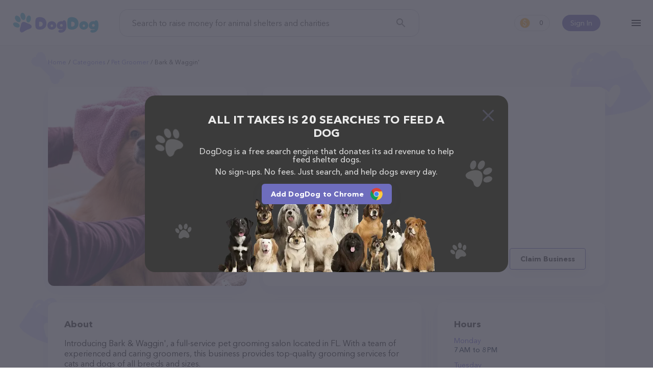

--- FILE ---
content_type: text/html; charset=utf-8
request_url: https://www.dogdog.org/pet-groomer/bark-waggin
body_size: 11299
content:
<!DOCTYPE html><html lang="en-Us"><head><meta http-equiv="X-UA-Compatible" content="IE=edge"><meta content="width=device-width, initial-scale=1.0, maximum-scale=2, shrink-to-fit=no" name="viewport"><title>Bark &amp; Waggin', FL | Pet groomer</title><meta name="description" content="Feed shelter pets for free while you search the web!"><meta name="keywords" content="search, shelter dog, feed dog, kibble, earn, dogdog"><meta name="robots" content="index, follow"><link rel="canonical" href="https://www.dogdog.org/pet-groomer/bark-waggin"><meta property="og:title" content="Bark &amp; Waggin', FL | Pet groomer"><meta property="og:url" content="https://www.dogdog.org/pet-groomer/bark-waggin"><meta property="og:type" content="website"><meta property="og:site_name" content="www.dogdog.org"><meta property="og:description" content="Feed shelter pets for free while you search the web!"><meta property="og:image" content="https://www.dogdog.org/cloudinary/image/upload/f_auto,q_auto/v1638958894/dogdog/og.png"><meta property="og:image:width" content="1200"><meta property="og:image:height" content="630"><meta name="twitter:title" content="Bark &amp; Waggin', FL | Pet groomer"><meta name="twitter:card" content="summary_large_image"><meta name="twitter:site" content="@DogDogHQ"><meta name="twitter:creator" content="@DogDogHQ"><meta name="twitter:description" content="The search engine that donates half its profits to animal shelters."><meta name="twitter:image" content="https://www.dogdog.org/cloudinary/image/upload/f_auto,q_auto/v1638958894/dogdog/og.png"><link rel="icon" href="https://www.dogdog.org/favicon.ico"><link rel="apple-touch-icon" sizes="180x180" href="https://www.dogdog.org/public/favicons/apple-touch-icon.png"><link rel="icon" type="image/png" sizes="32x32" href="https://www.dogdog.org/public/favicons/favicon-32x32.png"><link rel="icon" type="image/png" sizes="16x16" href="https://www.dogdog.org/public/favicons/favicon-16x16.png"><link rel="manifest" href="https://www.dogdog.org/public/favicons/site.webmanifest"><link rel="mask-icon" href="https://www.dogdog.org/public/favicons/safari-pinned-tab.svg" color="#5bbad5"><meta name="msapplication-TileColor" content="#5bbad5"><meta name="theme-color" content="#5bbad5"><meta name="dogdog:version" content="1.8.67+20262101-1343_dogdogV3"><link rel="preload" href="https://www.dogdog.org/public/img/logo-dogdog.svg" as="image"><link href="https://www.dogdog.org/opensearch.xml" rel="search" title="DogDog" type="application/opensearchdescription+xml"><link rel="chrome-webstore-item" href="gfhgakhgdjniihlnjbbjhiebikhlleki"><link rel="preload" href="https://www.dogdog.org/public/img/loading-paw.svg" as="image"><link rel="preload" href="https://www.dogdog.org/public/img/logo-dogdog.svg" as="image"><link rel="preload" href="https://lh5.googleusercontent.com/p/AF1QipMKBrVgqXa96to0aV7Xvd9XLg5Seoe0McxFI74F=w1920-h1080-k-no" as="image"><link rel="dns-prefetch" href="https://www.googletagmanager.com"><link rel="preconnect" href="https://www.googletagmanager.com"><link rel="dns-prefetch" href="https://www.google-analytics.com"><link rel="preconnect" href="https://www.google-analytics.com"><style>@font-face{font-family:"symbols";src:url("/public/fonts/icomoon/icomoon_v3.eot");src:url("/public/fonts/icomoon/icomoon_v3.eot?#iefix") format("embedded-opentype"),url("/public/fonts/icomoon/icomoon_v3.woff") format("woff"),url("/public/fonts/icomoon/icomoon_v3.ttf") format("truetype"),url("/public/fonts/icomoon/icomoon_v3.svg#symbols") format("svg");font-weight:normal;font-style:normal;font-stretch:normal;font-display:block}@font-face{font-family:"Avenir";src:local("Avenir Next Cyr Light"),local("AvenirNextCyr-Light"),url("/public/fonts/avenir/avenirnextcyr-light.woff2") format("woff2"),url("/public/fonts/avenir/avenirnextcyr-light.woff") format("woff"),url("/public/fonts/avenir/avenirnextcyr-light.ttf") format("truetype");font-weight:300;font-style:normal;font-display:swap}@font-face{font-family:"Avenir";src:local("Avenir Next Regular"),local("Avenir-Next-Regular"),url("/public/fonts/avenir/avenirnextcyr-regular.woff2") format("woff2"),url("/public/fonts/avenir/avenirnextcyr-regular.woff") format("woff"),url("/public/fonts/avenir/avenirnextcyr-regular.ttf") format("truetype");font-weight:400;font-style:normal;font-display:swap}@font-face{font-family:"Avenir";src:local("Avenir Next Medium"),local("Avenir-Next-Medium"),url("/public/fonts/avenir/avenirnextcyr-medium.woff2") format("woff2"),url("/public/fonts/avenir/avenirnextcyr-medium.woff") format("woff"),url("/public/fonts/avenir/avenirnextcyr-medium.ttf") format("truetype");font-weight:500;font-style:normal;font-display:swap}@font-face{font-family:"Avenir";src:local("Avenir Next Cyr Demi"),local("AvenirNextCyr-Demi"),url("/public/fonts/avenir/avenirnextcyr-demi.woff2") format("woff2"),url("/public/fonts/avenir/avenirnextcyr-demi.woff") format("woff"),url("/public/fonts/avenir/avenirnextcyr-demi.ttf") format("truetype");font-weight:600;font-style:normal;font-display:swap}@font-face{font-family:"Avenir";src:local("Avenir Next Bold"),local("Avenir-Next-Bold"),url("/public/fonts/avenir/avenirnextcyr-bold.woff2") format("woff2"),url("/public/fonts/avenir/avenirnextcyr-bold.woff") format("woff"),url("/public/fonts/avenir/avenirnextcyr-bold.ttf") format("truetype");font-weight:700;font-style:normal;font-display:swap}@font-face{font-family:"Lato";font-style:normal;font-weight:400;font-display:swap;src:local("Lato Regular"),local("Lato-Regular"),url(https://fonts.gstatic.com/s/lato/v16/S6uyw4BMUTPHjxAwXiWtFCfQ7A.woff2) format("woff2");unicode-range:U+0100-024F,U+0259,U+1E00-1EFF,U+2020,U+20A0-20AB,U+20AD-20CF,U+2113,U+2C60-2C7F,U+A720-A7FF}@font-face{font-family:"Lato";font-style:normal;font-weight:400;font-display:swap;src:local("Lato Regular"),local("Lato-Regular"),url(https://fonts.gstatic.com/s/lato/v16/S6uyw4BMUTPHjx4wXiWtFCc.woff2) format("woff2");unicode-range:U+0000-00FF,U+0131,U+0152-0153,U+02BB-02BC,U+02C6,U+02DA,U+02DC,U+2000-206F,U+2074,U+20AC,U+2122,U+2191,U+2193,U+2212,U+2215,U+FEFF,U+FFFD}@font-face{font-family:"circular";src:url("/public/fonts/circularstdbook.eot");src:url("/public/fonts/circularstdbook.eot?#iehack") format("embedded-opentype"),url("/public/fonts/circularstdbook2.woff2") format("woff2"),url("/public/fonts/circularstdbook.woff") format("woff"),url("/public/fonts/circularstdbook.ttf") format("truetype"),url("/public/fonts/circularstdbook.svg#circularstdbook") format("svg");font-weight:normal;font-display:swap}@font-face{font-family:"circular";src:url("/public/fonts/circularstdbookitalic.eot");src:url("/public/fonts/circularstdbookitalic.eot?#iehack") format("embedded-opentype"),url("/public/fonts/circularstdbookitalic2.woff2") format("woff2"),url("/public/fonts/circularstdbookitalic.woff") format("woff"),url("/public/fonts/circularstdbookitalic.ttf") format("truetype"),url("/public/fonts/circularstdbookitalic.svg#circularstdbookitalic") format("svg");font-weight:normal;font-style:italic;font-display:swap}@font-face{font-family:"circular";src:url("/public/fonts/circularstdmedium.eot");src:url("/public/fonts/circularstdmedium.eot?#iehack") format("embedded-opentype"),url("/public/fonts/circularstdmedium2.woff2") format("woff2"),url("/public/fonts/circularstdmedium.woff") format("woff"),url("/public/fonts/circularstdmedium.ttf") format("truetype"),url("/public/fonts/circularstdmedium.svg#circularstdmedium") format("svg");font-weight:500;font-display:swap}@font-face{font-family:"circular";src:url("/public/fonts/circularstdmediumitalic.eot");src:url("/public/fonts/circularstdmediumitalic.eot?#iehack") format("embedded-opentype"),url("/public/fonts/circularstdmediumitalic2.woff2") format("woff2"),url("/public/fonts/circularstdmediumitalic.woff") format("woff"),url("/public/fonts/circularstdmediumitalic.ttf") format("truetype"),url("/public/fonts/circularstdmediumitalic.svg#circularstdmediumitalic") format("svg");font-weight:500;font-style:italic;font-display:swap}@font-face{font-family:"circular";src:url("/public/fonts/circularstdbold.eot");src:url("/public/fonts/circularstdbold.eot?#iehack") format("embedded-opentype"),url("/public/fonts/circularstdbold2.woff2") format("woff2"),url("/public/fonts/circularstdbold.woff") format("woff"),url("/public/fonts/circularstdbold.ttf") format("truetype"),url("/public/fonts/circularstdbold.svg#circularstdbold") format("svg");font-weight:bold;font-display:swap}@font-face{font-family:"circular";src:url("/public/fonts/circularstdbolditalic.eot");src:url("/public/fonts/circularstdbolditalic.eot?#iehack") format("embedded-opentype"),url("/public/fonts/circularstdbolditalic2.woff2") format("woff2"),url("/public/fonts/circularstdbolditalic.woff") format("woff"),url("/public/fonts/circularstdbolditalic.ttf") format("truetype"),url("/public/fonts/circularstdbolditalic.svg#circularstdbolditalic") format("svg");font-weight:bold;font-style:italic;font-display:swap}@font-face{font-family:"Open Sans";font-style:normal;font-weight:300;src:local("Open Sans Light"),local("OpenSans-Light"),url(https://fonts.gstatic.com/s/opensans/v14/DXI1ORHCpsQm3Vp6mXoaTRampu5_7CjHW5spxoeN3Vs.woff2) format("woff2");unicode-range:U+0000-00FF,U+0131,U+0152-0153,U+02C6,U+02DA,U+02DC,U+2000-206F,U+2074,U+20AC,U+2212,U+2215;font-display:swap}@font-face{font-family:"Open Sans";font-style:normal;font-weight:400;src:local("Open Sans Regular"),local("OpenSans-Regular"),url(https://fonts.gstatic.com/s/opensans/v14/cJZKeOuBrn4kERxqtaUH3ZBw1xU1rKptJj_0jans920.woff2) format("woff2");unicode-range:U+0000-00FF,U+0131,U+0152-0153,U+02C6,U+02DA,U+02DC,U+2000-206F,U+2074,U+20AC,U+2212,U+2215;font-display:swap}@font-face{font-family:"Open Sans";font-style:normal;font-weight:600;src:local("Open Sans SemiBold"),local("OpenSans-SemiBold"),url(https://fonts.gstatic.com/s/opensans/v14/MTP_ySUJH_bn48VBG8sNShampu5_7CjHW5spxoeN3Vs.woff2) format("woff2");unicode-range:U+0000-00FF,U+0131,U+0152-0153,U+02C6,U+02DA,U+02DC,U+2000-206F,U+2074,U+20AC,U+2212,U+2215;font-display:swap}@font-face{font-family:"Montserrat";src:url("/public/fonts/montserrat-extra-bold.otf"),url("/public/fonts/montserrat-extra-bold.ttf") format("truetype");font-display:swap;font-weight:800}@font-face{font-family:"Montserrat";src:url("/public/fonts/montserrat-medium.ttf");font-display:swap;font-weight:500}</style><link rel="stylesheet" href="https://www.dogdog.org/public/css/plp/view.page.min.css?v=1.8.67+20262101-1343_dogdogV3"/><script>window.Kibble = {
    Env: 'production',
    app_name: 'dogdogV3',
    page_section: 'undefined',
    page_group: 'plp',
    page_name: 'view',
    config: {
        host: 'www.dogdog.org',
        baseLinkUrl: 'https://www.dogdog.org',
        searchkibble_chrome_extension_id: 'backmopjjjiagheimjdddgcelomjbjoe',
        searchkibble_firefox_extension_id: 'information@goodshop.com',
        searchkibble_firefox_extension_slug: 'searchkibble',
        dogdog_founder_chrome_extension_id: 'gfhgakhgdjniihlnjbbjhiebikhlleki',
        dogdog_founder_firefox_extension_id: 'dogdog@goodshop.com',
        searchkibble_domain: 'www.searchkibble.com',
        dogdog_domain: 'www.dogdog.com',
        dogdog_prod_domain: 'www.dogdog.com'
    },
    user: {"id":null,"type":"dogdog-founder","isDeleted":false,"deleted_at":null,"influencer_id":null,"user_int_auth":null,"user_ext_auths":[],"user_extension":null,"user_extensions":[],"user_extension_ever_installed":false,"user_extension_now_installed":false,"user_data":null,"user_activities":{"pending":0,"this_month":0,"total":0},"searchesCount":0,"active_contestant":null}
}</script><script id="page-context" type="application/json">{"app":{"env":"production","version":"1.8.67+20262101-1343","name":"dogdogV3"},"page":{},"user":{},"config":{"host":"www.dogdog.org","baseLinkUrl":"https://www.dogdog.org"},"extensions":{"chrome":{"addon":"chrome","url":"https://chrome.google.com/webstore/detail/gfhgakhgdjniihlnjbbjhiebikhlleki","id":"gfhgakhgdjniihlnjbbjhiebikhlleki"},"firefox":{"addon":"firefox","url":"https://addons.mozilla.org/firefox/addon/dogdog@goodshop.com/","id":"dogdog@goodshop.com","slug":"dogdogcharity"},"edge":{"addon":"edge","url":"https://microsoftedge.microsoft.com/addons/detail/cfjnnihlnmdcbflbjkpfehikhbpapdjk","id":"cfjnnihlnmdcbflbjkpfehikhbpapdjk"},"app_ios":{"url":"https://apps.apple.com/app/id1625054729","id":"id1625054729"},"app_android":{"url":"https://play.google.com/store/apps/details?id=com.dogdog","id":"com.dogdog"}}}
</script><!-- Google tag (gtag.js) --><script async="async" src="https://www.googletagmanager.com/gtag/js?id=G-V5ZW3609W7"></script><script>window.dataLayer = window.dataLayer || [];
function gtag(){dataLayer.push(arguments);}
gtag('js', new Date());
gtag('config', 'G-V5ZW3609W7');</script><!-- End Google tag (gtag.js) --><!-- Google Tag Manager --><script>(function (w, d, s, l, i) {
    w[l] = w[l] || [];
    w[l].push({ 'gtm.start': new Date().getTime(), event: 'gtm.js' });
    var f = d.getElementsByTagName(s)[0], j = d.createElement(s),
            dl = l != 'dataLayer' ? '&l=' + l : '';
    j.async = true;
    j.src = '//www.googletagmanager.com/gtm.js?id=' + i + dl;
    f.parentNode.insertBefore(j, f);
})(window, document, 'script', 'dataLayer', 'GTM-KS8QKRVD');</script><!-- End Google Tag Manager --><!-- Meta Pixel Code --><script>!function(f,b,e,v,n,t,s)
{if(f.fbq)return;n=f.fbq = function () {n.callMethod ?
n.callMethod.apply(n,arguments):n.queue.push(arguments)};
if(!f._fbq)f._fbq=n;n.push=n;n.loaded=!0;n.version='2.0';
n.queue=[];t=b.createElement(e);t.async=!0;
t.src=v;s=b.getElementsByTagName(e)[0];
s.parentNode.insertBefore(t,s)}(window, document,'script',
'https://connect.facebook.net/en_US/fbevents.js');
fbq('init', '574391322028968');
fbq('track', 'PageView');</script><noscript><img height="1" width="1" style="display:none" src="https://www.facebook.com/tr?id=574391322028968&amp;ev=PageView&amp;noscript=1"/></noscript><!-- End Meta Pixel Code --></head><body class="view plp-view"><!-- Google Tag Manager (noscript) --><noscript id="google-tag-manager"><iframe src="//www.googletagmanager.com/ns.html?id=GTM-KS8QKRVD" height="0" width="0" style="display:none;visibility:hidden"></iframe></noscript><!-- End Google Tag Manager (noscript) --><header class="theme-full"><div class="l--content"><div id="header-container"><div class="menu-container"><div class="hamburger-menu" id="kibble-hamburger-menu"><div class="hamburger-icon"></div><div class="hamburger-container hidden"><div class="blackout"></div><div class="substrate"></div><div class="hamburger-content"><div class="close"></div><div class="content-container"><hr class="animation-movable"><ul class="menu-items"><li class="menu-item animation-movable-item"><a class="link-plp" href="https://www.dogdog.org/all" title="View Pet Providers">View Pet Providers</a></li><li class="menu-item animation-movable-item"><a class="link-contestants" href="https://www.dogdog.org/all-contestants" title="View Pet Profiles">View Pet Profiles</a></li><li class="menu-item animation-movable-item"><a class="link-about-us" href="https://www.dogdog.org/about" title="About us">About us</a></li><li class="menu-item animation-movable-item"><a href="https://www.dogdog.org/how-it-works" title="How it works">How it works</a></li><li class="menu-item animation-movable-item"><a class="link-terms-of-service" href="https://www.dogdog.org/how-it-works#how-we-helped" title="How we've helped">How we've helped</a></li><li class="menu-item animation-movable-item"><a href="https://www.dogdog.org/faq" title="FAQ">FAQ</a></li><li class="menu-item animation-movable-item"><a href="https://www.dogdog.org/blog" title="Blog">Blog</a></li><li class="menu-item animation-movable-item"><a class="link-terms-of-service" href="https://www.dogdog.org/terms" title="Terms of service">Terms of service</a></li><li class="menu-item animation-movable-item"><a class="link-privacy-policy" href="https://www.dogdog.org/privacy" title="Privacy Policy">Privacy Policy</a></li></ul><hr class="animation-movable"></div><div class="footer-container animation-movable"><div class="extension"><!-- Chrome--><a class="btn extension-install-link extension-chrome hidden" href="https://chrome.google.com/webstore/detail/gfhgakhgdjniihlnjbbjhiebikhlleki" target="_blank" rel="noopener" title="Install the Chrome extension" data-cta-link="hamburger">Install the Chrome extension</a><!-- Firefox--><a class="btn extension-install-link extension-firefox hidden" href="https://addons.mozilla.org/firefox/addon/dogdog@goodshop.com/" rel="noopener" title="Install the Firefox extension" data-cta-link="hamburger">Install the Firefox extension</a><!-- Edge--><a class="btn extension-install-link extension-edge hidden" href="https://microsoftedge.microsoft.com/addons/detail/cfjnnihlnmdcbflbjkpfehikhbpapdjk" rel="noopener" target="_blank" title="Install the Edge extension" data-cta-link="hamburger">Install the Edge extension</a><a class="btn extension-install-link mobile-app-ios hidden" href="https://apps.apple.com/app/id1625054729" target="_blank" rel="noopener noreferrer nofollow" title="Download on the App Store" aria-label="Download on the App Store" data-cta-link="hamburger"></a><a class="btn extension-install-link mobile-app-android hidden" href="https://play.google.com/store/apps/details?id=com.dogdog" target="_blank" rel="noopener noreferrer nofollow" title="Get it on Google Play" aria-label="Get it on Google Play" data-cta-link="hamburger"></a><div class="market-links"><a class="market-links__item market-links__item_app-store" href="https://apps.apple.com/app/id1625054729" target="_blank" rel="noopener noreferrer nofollow" title="Download on the App Store" aria-label="Download on the App Store" data-cta-link="hamburger"></a><a class="market-links__item market-links__item_google-play" href="https://play.google.com/store/apps/details?id=com.dogdog" target="_blank" rel="noopener noreferrer nofollow" title="Get it on Google Play" aria-label="Get it on Google Play" data-cta-link="hamburger"></a></div></div><div class="social-links"><a class="facebook" href="https://www.facebook.com/DogDogHQ" target="_blank" rel="noopener noreferrer" data-js="facebook-share-button" title="Facebook" aria-label="Facebook"></a><a class="instagram" href="https://www.instagram.com/dogdoghq/" target="_blank" rel="noopener noreferrer" data-js="google-plus-share-button" title="Instagram" aria-label="Instagram"></a><a class="twitter" href="https://twitter.com/DogDogHQ" target="_blank" rel="noopener noreferrer" data-js="twitter-share-button" title="Twitter" aria-label="Twitter"></a><a class="tiktok" href="https://www.tiktok.com/@dogdoghq" target="_blank" rel="noopener noreferrer" data-js="tiktok-share-button" title="TikTok" aria-label="TikTok"></a><!-- a.pinterest(href='https://www.pinterest.com/goodshop', target='_blank', rel="noopener noreferrer", data-js='pinterest-share-button', title='Pinterest' aria-label='Pinterest')--></div><div class="copyright">©2026 DogDog</div><div class="language"><div class="language-select"><button class="select-btn"><div class="lang"><div class="icon" style="background-image: url(&quot;/public/images/flags/en-global.png&quot;);"></div><div class="full-title">English</div><div class="short-title">en</div></div></button><div class="select-options"><a class="item" role="option" rel="nofollow" href="https://www.dogdog.org/en/pet-groomer/bark-waggin"><input type="radio" id="lang-en" name="language" value="en"><label class="lang" for="lang-en"><!-- .icon(style=`background-image: url("${language.icon}");`)--><div class="full-title">English</div><div class="short-title">en</div></label></a><a class="item" role="option" rel="nofollow" href="https://www.dogdog.org/es/pet-groomer/bark-waggin"><input type="radio" id="lang-es" name="language" value="es"><label class="lang" for="lang-es"><!-- .icon(style=`background-image: url("${language.icon}");`)--><div class="full-title">Español</div><div class="short-title">es</div></label></a></div></div></div></div></div></div></div></div><div class="logo-container"><div class="logo-search-kibble"><a href="https://www.dogdog.org" title="DogDog"><img src="https://www.dogdog.org/public/img/logo-dogdog.svg" width="170" height="40" alt="DogDog"></a></div></div><div class="search-container"><form class="form-search-kibble form-container" id="search_form" method="get" action="https://www.dogdog.org/search"><div class="form-group"><input class="search-input" type="text" name="q" value="" placeholder="Search to raise money for animal shelters and charities" autocomplete="off"><button class="search-button" type="submit" title="Search" aria-label="Search"></button></div></form></div><div class="profile-container user-unauth"><div class="user-sign-in"><a class="sign-in-btn" href="#login" title="Sign In">Sign In</a></div></div><div class="counter-container"><a class="earn-status" href="https://www.dogdog.org/dashboard" title="Dashboard"><span class="kibble-count">0</span></a></div><script>const header = document.querySelector('header');
const logo = document.querySelector('#sk-logo');
window.addEventListener('scroll', function() {
  if (pageYOffset > 50) {
    header.classList.add('header-after-scroll');
    if (logo) {
      logo.src = '/public/images/kibble/logo-kibble.svg';
    }
  } else {
    header.classList.remove('header-after-scroll');
    if (logo) {
      logo.src = '/public/images/kibble/logo-kibble-white.svg';
    }
  }
})</script></div></div></header><main class="main"><div id="fb-root"></div><div class="page-bg-meadow" id="page-plp-view"><article class="page-content l--content"><div class="breadcrumbs-container"><ul class="breadcrumbs"><li class="breadcrumb"><a href="https://www.dogdog.org" title="Home">Home</a></li><li class="breadcrumb"><a href="https://www.dogdog.org/all" title="Categories">Categories</a></li><li class="breadcrumb"><a href="https://www.dogdog.org/pet-groomer" title="Pet groomer">Pet groomer</a></li><li class="breadcrumb"><span>Bark &amp; Waggin'</span></li></ul></div><div class="page-container"><div class="container-image"><div class="block block-image image-viewer-group"><img class="image-viewer" src="https://lh5.googleusercontent.com/p/AF1QipMKBrVgqXa96to0aV7Xvd9XLg5Seoe0McxFI74F=w1920-h1080-k-no" data-io-lazy-load="https://lh5.googleusercontent.com/p/AF1QipMKBrVgqXa96to0aV7Xvd9XLg5Seoe0McxFI74F=w1920-h1080-k-no" data-io-lazy-load-default="https://goodsearch-res.cloudinary.com/image/upload/c_fill,f_auto,h_390,q_auto,w_390/v1680692489/dogdog/plp/default-category-pet-groomer.png" alt="Bark &amp; Waggin'" title="Bark &amp; Waggin'"></div></div><div class="container-head"><div class="block block-head"><h1>Bark &amp; Waggin', FL</h1><address class="contacts"><p class="address">Florida</p><a class="phone" href="tel:+17544571978" title="Bark &amp; Waggin' phone">(754) 457-1978</a></address><div class="block-head-bottom"><div class="rate"><div class="stars" title="4.9"><div class="star-fill"></div><div class="star-fill"></div><div class="star-fill"></div><div class="star-fill"></div><div class="star-fill"></div></div><div class="info">87 people rated this</div></div><div class="buttons"><button class="btn btn-outline-primary claim-business" id="btn-claim-business">Claim Business</button></div></div></div></div><div class="container-content"><div class="block block-about"><h2 class="title">About</h2><p>Introducing Bark & Waggin', a full-service pet grooming salon located in FL. With a team of experienced and caring groomers, this business provides top-quality grooming services for cats and dogs of all breeds and sizes.</p><p>What sets Bark & Waggin' apart from other pet grooming businesses is their commitment to personalized attention for each pet. They understand that each pet is unique and requires individualized care, so they tailor their grooming services to meet the specific needs of each furry friend. Their groomers take the time to get to know each pet and provide a calm and relaxing environment to ensure a stress-free grooming experience.</p><p>At Bark & Waggin', they offer a wide range of grooming services, including bathing, haircuts, nail trimming, and ear cleaning. They also offer specialized treatments such as de-shedding, teeth cleaning, and flea and tick prevention. Whatever your pet's grooming needs, they have you covered.</p><p>Their pricing structure is affordable and competitive, with packages available for regular grooming services. They also offer add-on services such as aromatherapy and massage to make your pet's grooming experience even more enjoyable.</p><p>Bark & Waggin' offers flexible hours to accommodate your busy schedule. They also offer convenient online booking and have a mobile app that allows you to track your pet's grooming history and schedule future appointments.</p><p>Don't settle for an average grooming experience for your furry friend. Choose Bark & Waggin' for personalized and top-quality grooming services that will leave your pet looking and feeling their best.</p><p>Shopping with Bark &amp; Waggin' is a breeze!
You can call them at (754) 457-1978 or head over to their website for more information.
Conveniently located in FL, Bark &amp; Waggin' is your go-to destination for all your Pet groomer needs. All visitors are welcome to drop by in-person to meet the friendly staff and take a tour.
Discover a wide array of products in stock and services at Bark &amp; Waggin' – check out their website for more information about products & services offered. The website features detailed descriptions of everything currently available,
as well as information about the Bark &amp; Waggin' team of professionals.
If you have any questions, comments, or feedback, don't hesitate to reach out by calling them at (754) 457-1978.</p></div></div><div class="container-side"><div class="block block-hours"><h2 class="title">Hours</h2><dl class="hours-list"><div class="hours-item"><dt class="hours-label">Monday</dt><dd class="hours-value">7 AM to 8 PM</dd></div><div class="hours-item"><dt class="hours-label">Tuesday</dt><dd class="hours-value">7 AM to 8 PM</dd></div><div class="hours-item"><dt class="hours-label">Wednesday</dt><dd class="hours-value">7 AM to 8 PM</dd></div><div class="hours-item"><dt class="hours-label">Thursday</dt><dd class="hours-value">7 AM to 8 PM</dd></div><div class="hours-item"><dt class="hours-label">Friday</dt><dd class="hours-value">7 AM to 8 PM</dd></div><div class="hours-item"><dt class="hours-label">Saturday</dt><dd class="hours-value">7 AM to 8 PM</dd></div><div class="hours-item"><dt class="hours-label">Sunday</dt><dd class="hours-value hours-closed">Closed</dd></div></dl></div><div class="block block-map"><iframe class="io-lazy-load-loading" title="Google map" width="328" height="328" frameborder="0" style="border:0" loading="lazy" allowfullscreen referrerpolicy="no-referrer-when-downgrade" data-io-lazy-load="https://www.google.com/maps/embed/v1/place?key=AIzaSyB9YkNmPR9TT2tWF3lVs_onpyq2Qr2SPM4&amp;q=place_id:ChIJR5ZQvEML2YgRqqbDp0_BXGA"></iframe></div><div class="block block-share"><h2 class="title">Share</h2><ul class="share-list"><li class="share-item"><a class="share-link share-button-facebook" id="share-facebook" href="https://www.facebook.com/dialog/share?href=https://www.dogdog.org/pet-groomer/bark-waggin&amp;app_id=914136296154213" data-url="https://www.dogdog.org/pet-groomer/bark-waggin" target="_blank" rel="noopener noreferrer">Facebook</a></li><li class="share-item"><a class="share-link share-button-twitter" id="share-twitter" href="https://twitter.com/share?ref_src=twsrc%5Etfw" data-size="large" data-url="https://www.dogdog.org/pet-groomer/bark-waggin" data-via="DogDogHQ" data-hashtags="DogDogHQ" data-related="DogDogHQ" data-show-count="false" target="_blank" rel="noopener noreferrer">Twitter</a></li><li class="share-item"><a class="share-link share-button-reddit" id="share-reddit" href="https://www.reddit.com/submit?url=https://www.dogdog.org/pet-groomer/bark-waggin" target="_blank" rel="noopener noreferrer">Reddit</a></li><li class="share-item"><button class="share-link share-button-link" id="share-link" data-share-link="https://www.dogdog.org/pet-groomer/bark-waggin">Link</button></li></ul></div></div><div class="container-bottom"><div class="block block-related"><h2 class="title">Top pet providers in your area</h2><div class="list-place-extended-cards"><a class="place-extended-card-wrap" href="https://www.dogdog.org/pet-groomer/doggie-styles-done-curbside" title="Doggie Styles Done Curbside"><article class="place-extended-card"><div class="title">Doggie Styles Done Curbside</div><div class="rate"><div class="stars" title="4.9"><div class="star-fill"></div><div class="star-fill"></div><div class="star-fill"></div><div class="star-fill"></div><div class="star-fill"></div></div><div class="info">(7)</div></div><address class="contacts"><div class="phone">(860) 234-3070</div></address><div class="card-image"><img src="https://www.dogdog.org/public/img/loading-paw.svg" data-io-lazy-load="https://lh5.googleusercontent.com/p/AF1QipP3j_WEjXzcc-JxpTvTPbOFdWZAQefaYWVkNq7J=w1920-h1080-k-no" data-io-lazy-load-default="https://goodsearch-res.cloudinary.com/image/upload/c_fill,f_auto,h_390,q_auto,w_390/v1680692489/dogdog/plp/default-category-pet-groomer.png" width="215" height="121" title="Doggie Styles Done Curbside"></div></article></a><a class="place-extended-card-wrap" href="https://www.dogdog.org/pet-groomer/the-pet-spa-leesburg" title="The Pet Spa"><article class="place-extended-card"><div class="title">The Pet Spa</div><div class="rate"><div class="stars" title="5"><div class="star-fill"></div><div class="star-fill"></div><div class="star-fill"></div><div class="star-fill"></div><div class="star-fill"></div></div><div class="info">(77)</div></div><address class="contacts"><div class="address">14255 Amys Meadow Ct, Leesburg, VA 20176</div><div class="phone">(571) 442-8382</div></address><div class="card-image"><img src="https://www.dogdog.org/public/img/loading-paw.svg" data-io-lazy-load="https://lh3.googleusercontent.com/p/AF1QipO1Q00uOPTjK7A0JZF2ckrfTd3whVSKSWb3cXb3=w1920-h1080-k-no" data-io-lazy-load-default="https://goodsearch-res.cloudinary.com/image/upload/c_fill,f_auto,h_390,q_auto,w_390/v1680692489/dogdog/plp/default-category-pet-groomer.png" width="215" height="121" title="The Pet Spa"></div></article></a><a class="place-extended-card-wrap" href="https://www.dogdog.org/pet-groomer/the-lucky-k9-georgetown" title="The Lucky K9"><article class="place-extended-card"><div class="title">The Lucky K9</div><div class="rate"><div class="stars" title="5"><div class="star-fill"></div><div class="star-fill"></div><div class="star-fill"></div><div class="star-fill"></div><div class="star-fill"></div></div><div class="info">(1)</div></div><address class="contacts"><div class="address">520 Three Feathers Ct, Georgetown, TX 78633</div><div class="phone">(512) 630-7496</div></address><div class="card-image"><img src="https://www.dogdog.org/public/img/loading-paw.svg" data-io-lazy-load="https://www.dogdog.org/cloudinary/image/upload/c_fill,f_auto,h_390,q_auto,w_390/v1680692489/dogdog/plp/default-category-pet-groomer.png" data-io-lazy-load-default="https://goodsearch-res.cloudinary.com/image/upload/c_fill,f_auto,h_390,q_auto,w_390/v1680692489/dogdog/plp/default-category-pet-groomer.png" width="215" height="121" title="The Lucky K9"></div></article></a><a class="place-extended-card-wrap" href="https://www.dogdog.org/pet-groomer/julians-pet-grooming-el-paso" title="Julian's Pet Grooming"><article class="place-extended-card"><div class="title">Julian's Pet Grooming</div><div class="rate"><div class="stars" title="4.1"><div class="star-fill"></div><div class="star-fill"></div><div class="star-fill"></div><div class="star-fill"></div><div class="star-blank"></div></div><div class="info">(244)</div></div><address class="contacts"><div class="address">6404 N Mesa St, El Paso, TX 79912</div><div class="phone">(915) 584-4274</div></address><div class="card-image"><img src="https://www.dogdog.org/public/img/loading-paw.svg" data-io-lazy-load="https://lh5.googleusercontent.com/p/AF1QipOI8eb5cznOo87AZqT6i0sZmDrWONdMVhEX1r-L=w1920-h1080-k-no" data-io-lazy-load-default="https://goodsearch-res.cloudinary.com/image/upload/c_fill,f_auto,h_390,q_auto,w_390/v1680692489/dogdog/plp/default-category-pet-groomer.png" width="215" height="121" title="Julian's Pet Grooming"></div></article></a></div><div class="most-popular"><h2 class="title">Most popular businesses</h2><div class="list-place-simple-cards"><a class="place-simple-card-wrap" href="https://www.dogdog.org/pet-groomer/pawsitively-platinum-pet-care-pipe-creek" title="Pawsitively Platinum Pet Care"><article class="place-simple-card"><div class="card-image"><img src="https://www.dogdog.org/public/img/loading-paw.svg" data-io-lazy-load="https://lh5.googleusercontent.com/p/AF1QipPx1Pk6XkmaRpUo509PuLdD_QfN2QBhmT7531P_=w1920-h1080-k-no" data-io-lazy-load-default="https://goodsearch-res.cloudinary.com/image/upload/c_fill,f_auto,h_390,q_auto,w_390/v1680692489/dogdog/plp/default-category-pet-groomer.png" width="40" height="40" title="Pawsitively Platinum Pet Care"></div><div class="card-title">Pawsitively Platinum Pet Care</div></article></a><a class="place-simple-card-wrap" href="https://www.dogdog.org/veterinarian/premier-pet-clinic-tahlequah" title="Premier Pet Clinic"><article class="place-simple-card"><div class="card-image"><img src="https://www.dogdog.org/public/img/loading-paw.svg" data-io-lazy-load="https://lh5.googleusercontent.com/p/AF1QipNGuE_hl13EbO7GdocYlGL6H-eKS5SprYFflQyP=w1920-h1080-k-no" data-io-lazy-load-default="https://goodsearch-res.cloudinary.com/image/upload/c_fill,f_auto,h_390,q_auto,w_390/v1680692489/dogdog/plp/default-category-all.png" width="40" height="40" title="Premier Pet Clinic"></div><div class="card-title">Premier Pet Clinic</div></article></a><a class="place-simple-card-wrap" href="https://www.dogdog.org/dog-walker/the-gentlemans-paw-sunnyvale" title="The Gentleman's Paw"><article class="place-simple-card"><div class="card-image"><img src="https://www.dogdog.org/public/img/loading-paw.svg" data-io-lazy-load="https://lh3.googleusercontent.com/gps-cs-s/AC9h4not4Pw8yPYWSzy2v-2Mg-dhzkHrS7ffLtwYuJhy3lsvkoBL32hbu_mvUIh2No-UQFytgv0BcRyjqs5y7hMZuhEOEd2Rne_PFJUuWIhnOGhGVVYu6_rglrmAXcpq7gul87PrcD1A2A=w1920-h1080-k-no" data-io-lazy-load-default="https://goodsearch-res.cloudinary.com/image/upload/c_fill,f_auto,h_390,q_auto,w_390/v1680692489/dogdog/plp/default-category-all.png" width="40" height="40" title="The Gentleman's Paw"></div><div class="card-title">The Gentleman's Paw</div></article></a><a class="place-simple-card-wrap" href="https://www.dogdog.org/pet-supply-store/cuddl-fair-oaks" title="Cuddl"><article class="place-simple-card"><div class="card-image"><img src="https://www.dogdog.org/public/img/loading-paw.svg" data-io-lazy-load="https://lh5.googleusercontent.com/p/AF1QipP8bP0D9lqLrfsQBUrr_WcDnpk248KDWtboWMNp=w1920-h1080-k-no" data-io-lazy-load-default="https://goodsearch-res.cloudinary.com/image/upload/c_fill,f_auto,h_390,q_auto,w_390/v1680692489/dogdog/plp/default-category-all.png" width="40" height="40" title="Cuddl"></div><div class="card-title">Cuddl</div></article></a><a class="place-simple-card-wrap" href="https://www.dogdog.org/pet-boarding-service/lil-rascals-pet-care-napa" title="Lil' Rascals Pet Care"><article class="place-simple-card"><div class="card-image"><img src="https://www.dogdog.org/public/img/loading-paw.svg" data-io-lazy-load="https://streetviewpixels-pa.googleapis.com/v1/thumbnail?panoid=0S1eVaNtzPRzNqBEVif5RQ&amp;cb_client=search.gws-prod.gps&amp;w=408&amp;h=240&amp;yaw=285.45935&amp;pitch=0&amp;thumbfov=100" data-io-lazy-load-default="https://goodsearch-res.cloudinary.com/image/upload/c_fill,f_auto,h_390,q_auto,w_390/v1680692489/dogdog/plp/default-category-all.png" width="40" height="40" title="Lil' Rascals Pet Care"></div><div class="card-title">Lil' Rascals Pet Care</div></article></a><a class="place-simple-card-wrap" href="https://www.dogdog.org/pet-supply-store/tagworks-enfield" title="TagWorks"><article class="place-simple-card"><div class="card-image"><img src="https://www.dogdog.org/public/img/loading-paw.svg" data-io-lazy-load="https://www.dogdog.org/cloudinary/image/upload/c_fill,f_auto,h_390,q_auto,w_390/v1680692489/dogdog/plp/default-category-all.png" data-io-lazy-load-default="https://goodsearch-res.cloudinary.com/image/upload/c_fill,f_auto,h_390,q_auto,w_390/v1680692489/dogdog/plp/default-category-all.png" width="40" height="40" title="TagWorks"></div><div class="card-title">TagWorks</div></article></a></div></div></div><div class="block block-cta-banner" id="plp-cta-banner"><div class="plp-cta-banner"><div class="plp-cta-bg"></div><div class="plp-cta-body"><h2 class="title">Now it's even easier to search & raise money for shelter dogs</h2><div class="extension-button"><!-- Chrome--><a class="btn extension-install-link extension-chrome hidden" href="https://chrome.google.com/webstore/detail/gfhgakhgdjniihlnjbbjhiebikhlleki" target="_blank" rel="noopener" title="Add DogDog to Chrome" data-cta-link="plp-cta-banner">Add DogDog to Chrome</a><!-- Firefox--><a class="btn extension-install-link extension-firefox hidden" href="https://addons.mozilla.org/firefox/addon/dogdog@goodshop.com/" rel="noopener" title="Add DogDog to Firefox" data-cta-link="plp-cta-banner">Add DogDog to Firefox</a><!-- Edge--><a class="btn extension-install-link extension-edge hidden" href="https://microsoftedge.microsoft.com/addons/detail/cfjnnihlnmdcbflbjkpfehikhbpapdjk" rel="noopener" target="_blank" title="Add DogDog to Edge" data-cta-link="plp-cta-banner">Add DogDog to Edge</a><a class="btn extension-install-link extension-list hidden" href="https://www.dogdog.org/extension" title="Make DogDog your default search" data-cta-link="plp-cta-banner">Make DogDog your default search</a><a class="btn extension-install-link mobile-app-ios hidden" href="https://apps.apple.com/app/id1625054729" target="_blank" rel="noopener noreferrer nofollow" title="Download on the App Store" aria-label="Download on the App Store" data-cta-link="plp-cta-banner">Download our App!</a><a class="btn extension-install-link mobile-app-android hidden" href="https://play.google.com/store/apps/details?id=com.dogdog" target="_blank" rel="noopener noreferrer nofollow" title="Get it on Google Play" aria-label="Get it on Google Play" data-cta-link="plp-cta-banner">Download our App!</a></div></div></div></div></div></div></article></div></main><footer><div class="l--content"><div id="footer-container"><div class="copyright">©&nbsp;All&nbsp;rights&nbsp;reserved. Goodsearch&nbsp;LLC&nbsp;2026</div><div class="social-links"><a class="link-item facebook" href="https://www.facebook.com/DogDogHQ" target="_blank" rel="noopener noreferrer" title="Facebook" aria-label="Facebook"></a><a class="link-item instagram" href="https://www.instagram.com/dogdoghq/" target="_blank" rel="noopener noreferrer" title="Instagram" aria-label="Instagram"></a><a class="link-item twitter" href="https://twitter.com/DogDogHQ" target="_blank" rel="noopener noreferrer" title="Twitter" aria-label="Twitter"></a><a class="link-item tiktok" href="https://www.tiktok.com/@dogdoghq" target="_blank" rel="noopener noreferrer" title="TikTok" aria-label="TikTok"></a></div><ul class="footer-menu"><li class="menu-item"><a href="https://www.dogdog.org/about" title="About us">About us</a></li><li class="menu-item"><a href="https://www.dogdog.org/how-it-works" title="How it works">How it works</a></li><li class="menu-item"><a href="https://www.dogdog.org/how-it-works#how-we-helped" data-scroll-to-anchor title="How we've helped">How we've helped</a></li><li class="menu-item"><a href="https://www.dogdog.org/faq" title="FAQ">FAQ</a></li><li class="menu-item"><a href="https://www.dogdog.org/blog" title="Blog">Blog</a></li><li class="menu-item"><a href="https://www.dogdog.org/terms" title="Terms of service">TOS</a></li><li class="menu-item"><a href="https://www.dogdog.org/privacy" title="Privacy Policy">PP</a></li></ul></div></div></footer><script src="https://www.dogdog.org/public/js/plp/view.page.min.js?v=1.8.67+20262101-1343_dogdogV3" async="async"></script><script type="application/ld+json">[{"@context":"https://schema.org","@type":"WebPage","name":"Bark & Waggin' | Pet groomer, FL","url":"https://undefined/pet-groomer/bark-waggin","breadcrumb":{"@context":"https://schema.org","@type":"BreadcrumbList","itemListElement":[{"@type":"ListItem","position":1,"item":{"@id":"https://undefined","url":"https://undefined","name":"Home"}},{"@type":"ListItem","position":2,"item":{"@id":"https://undefined/all","url":"https://undefined/all","name":"Categories"}},{"@type":"ListItem","position":3,"item":{"@id":"https://undefined/pet-groomer","url":"https://undefined/pet-groomer","name":"Pet groomer"}},{"@type":"ListItem","position":4,"item":{"@id":"https://undefined/pet-groomer/bark-waggin","url":"https://undefined/pet-groomer/bark-waggin","name":"Bark & Waggin'"}}]}},{"@type":"Place","@context":"https://schema.org","@id":"https://www.dogdog.org/pet-groomer/bark-waggin","url":"https://www.dogdog.org/pet-groomer/bark-waggin","name":"Bark & Waggin'","image":["https://lh5.googleusercontent.com/p/AF1QipMKBrVgqXa96to0aV7Xvd9XLg5Seoe0McxFI74F=w1920-h1080-k-no"],"address":{"@type":"PostalAddress","addressCountry":"US","addressRegion":"FL"},"description":"Introducing Bark & Waggin', a full-service pet grooming salon located in FL. With a team of experienced and caring groomers, this business provides top-quality grooming services for cats and dogs of all breeds and sizes.\n\nWhat sets Bark & Waggin' apart from other pet grooming businesses is their commitment to personalized attention for each pet. They understand that each pet is unique and requires individualized care, so they tailor their grooming services to meet the specific needs of each furry friend. Their groomers take the time to get to know each pet and provide a calm and relaxing environment to ensure a stress-free grooming experience.\n\nAt Bark & Waggin', they offer a wide range of grooming services, including bathing, haircuts, nail trimming, and ear cleaning. They also offer specialized treatments such as de-shedding, teeth cleaning, and flea and tick prevention. Whatever your pet's grooming needs, they have you covered.\n\nTheir pricing structure is affordable and competitive, with packages available for regular grooming services. They also offer add-on services such as aromatherapy and massage to make your pet's grooming experience even more enjoyable.\n\nBark & Waggin' offers flexible hours to accommodate your busy schedule. They also offer convenient online booking and have a mobile app that allows you to track your pet's grooming history and schedule future appointments.\n\nDon't settle for an average grooming experience for your furry friend. Choose Bark & Waggin' for personalized and top-quality grooming services that will leave your pet looking and feeling their best.","telephone":"+17544571978","openingHoursSpecification":[{"@type":"OpeningHoursSpecification","dayOfWeek":"\"https://schema.org/Monday","opens":"07:00:00","closes":"20:00:00"},{"@type":"OpeningHoursSpecification","dayOfWeek":"\"https://schema.org/Tuesday","opens":"07:00:00","closes":"20:00:00"},{"@type":"OpeningHoursSpecification","dayOfWeek":"\"https://schema.org/Wednesday","opens":"07:00:00","closes":"20:00:00"},{"@type":"OpeningHoursSpecification","dayOfWeek":"\"https://schema.org/Thursday","opens":"07:00:00","closes":"20:00:00"},{"@type":"OpeningHoursSpecification","dayOfWeek":"\"https://schema.org/Friday","opens":"07:00:00","closes":"20:00:00"},{"@type":"OpeningHoursSpecification","dayOfWeek":"\"https://schema.org/Saturday","opens":"07:00:00","closes":"20:00:00"}],"geo":{"@type":"GeoCoordinates","latitude":26.260508,"longitude":-80.246971}}]
</script><div class="modal-container modal-icon close hidden" id="modal-claim-business"><div class="blackout"></div><div class="modal-content"><div class="close"></div><div class="loading hidden"></div><div class="modal-body"><form id="form-claim-business" action="https://www.dogdog.org/api/plp/place/20076/owner" method="POST"><div class="messages"><div class="msg-init">Are you the owner or representative of this business?<div class="description">Claim your business page here.</div></div><div class="msg-error">Something went wrong, please try again later</div><div class="msg-success">Thank you!<br>We’ll reach out to confirm</div></div><div class="actions"><button class="btn btn-submit" type="submit">Submit</button></div></form></div></div></div><div class="modal-cta-extension-v4 modal-container modal-icon close hidden" id="modal-cta-extansion"><div class="blackout"></div><div class="modal-content"><div class="bg1"></div><div class="bg2"></div><div class="bg3"></div><div class="bg4"></div><div class="close"></div><div class="modal-body"><h2 class="title">ALL IT TAKES IS 20 SEARCHES TO FEED A DOG</h2><p class="subtitle">DogDog is a free search engine that donates its ad revenue to help feed shelter dogs.</p><p class="description">No sign-ups. No fees. Just search, and help dogs every day.</p><div class="extension-button"><!-- Chrome--><a class="btn extension-install-link extension-chrome hidden" href="https://chrome.google.com/webstore/detail/gfhgakhgdjniihlnjbbjhiebikhlleki" target="_blank" rel="noopener" title="Add DogDog to Chrome" data-cta-link="modal-cta-extansion">Add DogDog to Chrome</a><!-- Firefox--><a class="btn extension-install-link extension-firefox hidden" href="https://addons.mozilla.org/firefox/addon/dogdog@goodshop.com/" rel="noopener" title="Add DogDog to Firefox" data-cta-link="modal-cta-extansion">Add DogDog to Firefox</a><!-- Edge--><a class="btn extension-install-link extension-edge hidden" href="https://microsoftedge.microsoft.com/addons/detail/cfjnnihlnmdcbflbjkpfehikhbpapdjk" rel="noopener" target="_blank" title="Add DogDog to Edge" data-cta-link="modal-cta-extansion">Add DogDog to Edge</a><a class="btn extension-install-link extension-list hidden" href="https://www.dogdog.org/extension" title="Make DogDog your default search" data-cta-link="modal-cta-extansion">Make DogDog your default search</a><a class="btn extension-install-link mobile-app-ios hidden" href="https://apps.apple.com/app/id1625054729" target="_blank" rel="noopener noreferrer nofollow" title="Download on the App Store" aria-label="Download on the App Store" data-cta-link="modal-cta-extansion">Download our App!</a><a class="btn extension-install-link mobile-app-android hidden" href="https://play.google.com/store/apps/details?id=com.dogdog" target="_blank" rel="noopener noreferrer nofollow" title="Get it on Google Play" aria-label="Get it on Google Play" data-cta-link="modal-cta-extansion">Download our App!</a></div></div></div></div><div class="modal-container modal-icon close hidden" id="modal-login"><div class="blackout"></div><div class="modal-content"><div class="close"></div><div class="modal-body"><div class="title">Welcome</div><p class="description">Please login or register to use DogDog!</p><form class="form form-with-loading form-type-login" id="form-auth" data-i18n-errors="{&quot;Please enter email&quot;:&quot;Please enter email&quot;,&quot;Please enter a valid email&quot;:&quot;Please enter a valid email&quot;,&quot;Please enter name&quot;:&quot;Please enter name&quot;,&quot;Please enter password&quot;:&quot;Please enter password&quot;,&quot;Please confirm the password&quot;:&quot;Please confirm the password&quot;,&quot;Passwords do not match&quot;:&quot;Passwords do not match&quot;,&quot;An account with this email address already exists&quot;:&quot;An account with this email address already exists&quot;,&quot;Email and password are incorrect&quot;:&quot;Email and password are incorrect&quot;}"><div class="spinner"></div><div class="form-field-login"><a class="login-button login-gg" href="https://accounts.google.com/o/oauth2/v2/auth?response_type=code&amp;client_id=80049160678-2dt171hokq76m9q3rq9k3q8b12slp57a.apps.googleusercontent.com&amp;scope=openid+profile+email&amp;redirect_uri=https%3A%2F%2Fwww.dogdog.org%2Fauth%2Fgg&amp;state=%7B%22redirect_uri%22%3A%22https%3A%2F%2Fwww.dogdog.org%2Fpet-groomer%2Fbark-waggin%22%7D" title="Login with Google">Login with Google</a><a class="login-button login-fb" href="https://www.facebook.com/v12.0/dialog/oauth?client_id=914136296154213&amp;redirect_uri=https%3A%2F%2Fwww.dogdog.org%2Fauth%2Ffb&amp;scope=public_profile%2Cemail&amp;state=%7B%22redirect_uri%22%3A%22https%3A%2F%2Fwww.dogdog.org%2Fpet-groomer%2Fbark-waggin%22%7D" title="Login with Facebook">Login with Facebook</a><a class="login-button login-ap" href="https://appleid.apple.com/auth/authorize?client_id=dogdog-with-cesar-millan&amp;scope=name+email&amp;redirect_uri=https%3A%2F%2Fwww.dogdog.org%2Fauth%2Fap&amp;response_type=code&amp;response_mode=form_post&amp;state=%7B%22redirect_uri%22%3A%22https%3A%2F%2Fwww.dogdog.org%2Fpet-groomer%2Fbark-waggin%22%7D" title="Login with Apple">Login with Apple</a></div><div class="form-error-message"></div><div class="form-success-message"></div><div class="form-field"><input class="form-control" type="hidden" name="type" id="type" value="login"><div class="error-text"></div></div><div class="form-field form-floating"><input class="form-control" type="text" id="email" name="email" placeholder="Email"><label for="email">Email</label><div class="error-text"></div></div><div class="form-field form-floating form-field-register margin-correct"><input class="form-control" type="text" id="name" name="name" placeholder="Name"><label for="name">Name</label><div class="error-text"></div></div><div class="form-field form-floating password-to-show"><div class="icon-password-to-show"></div><input class="form-control" type="password" id="password" name="password" placeholder="Password"><label for="password">Password</label><div class="error-text"></div><div class="form-text text-align-right form-field-login"><a href="#forgot-password" title="Forgot Password?">Forgot Password?</a></div></div><div class="form-field form-floating form-field-register password-to-show"><div class="icon-password-to-show"></div><input class="form-control" type="password" id="password_confirm" name="password_confirm" placeholder="Confirm password"><label for="password_confirm">Confirm password</label><div class="error-text"></div></div><div class="actions"><button class="btn" id="submit-register" type="button" value="register" aria-label="Register" title="Register">Register</button><button class="btn" id="submit-login" type="submit" value="login" aria-label="Login" title="Login">Login</button></div></form></div></div></div><div class="modal-container modal-icon close hidden" id="modal-forgot-password"><div class="blackout"></div><div class="modal-content"><div class="close"></div><div class="modal-body"><div class="title">Forgot Password?</div><p class="description">No worries! Enter the email address you registered with and we’ll send you a link to re-set your password.</p><form class="form form-with-loading" id="form-forgot-password" action="https://www.dogdog.org/auth/forgot-password" data-i18n-errors="{&quot;Please enter email&quot;:&quot;Please enter email&quot;,&quot;Please enter a valid email&quot;:&quot;Please enter a valid email&quot;,&quot;Recovery link has been sent to your email&quot;:&quot;Recovery link has been sent to your email&quot;,&quot;To send a new recovery link please wait % second&quot;:&quot;To send a new recovery link please wait % second&quot;}"><div class="spinner"></div><div class="form-success-message"></div><div class="form-error-message"></div><div class="form-field form-floating"><input class="form-control" type="text" id="forgot-password-email" name="email" placeholder="Email"><label for="forgot-password-email">Email</label><div class="error-text"></div></div><div class="form-actions actions"><a class="btn btn-form-minor" type="button" href="#login">Login</a><button class="btn btn-form-main" type="submit">Send</button></div></form></div></div></div><div class="modal-container modal-icon close hidden" id="modal-email-verify"><div class="blackout"></div><div class="modal-content"><div class="close"></div><div class="modal-body"><div class="title">Confirm email</div><p class="description">Please check your email and enter the verification code:</p><form class="form form-with-loading login" id="form-email-verify" action="https://www.dogdog.org/auth/email-verify" data-i18n-errors="{&quot;Please enter verification code&quot;:&quot;Please enter verification code&quot;,&quot;Email has been confirmed&quot;:&quot;Email has been confirmed&quot;,&quot;New verification code has been sent&quot;:&quot;New verification code has been sent&quot;,&quot;Invalid verification code&quot;:&quot;Invalid verification code&quot;}"><div class="spinner" id="form-email-verify-spinner"></div><div class="form-success-message"></div><div class="form-error-message"></div><div class="form-field form-floating"><input class="form-control" type="text" id="email_verify_code" name="email_verify_code" placeholder="Verification code"><label for="email_verify_code">Verification code</label><div class="error-text"></div></div><div class="form-actions actions"><button class="btn btn-new-code btn-form-minor" type="button">Send a new code</button><button class="btn btn-form-main" type="submit">Submit</button></div></form></div></div></div><script type="application/ld+json">{
    "@context" : "https://schema.org",
    "@type"    : "WebSite",
    "url"      : "https://www.dogdog.org",
    "name"     : "DogDog - feed dogs with every search",
    "image"    : "https://www.dogdog.org/public/img/dogdog-logo.png",
    "potentialAction" : {
        "@type"         : "SearchAction",
        "target"        : "https://www.dogdog.org/search?keywords={search_term_string}",
        "query-input"   : "required name=search_term_string"
    }
}</script><script defer src="https://static.cloudflareinsights.com/beacon.min.js/vcd15cbe7772f49c399c6a5babf22c1241717689176015" integrity="sha512-ZpsOmlRQV6y907TI0dKBHq9Md29nnaEIPlkf84rnaERnq6zvWvPUqr2ft8M1aS28oN72PdrCzSjY4U6VaAw1EQ==" data-cf-beacon='{"version":"2024.11.0","token":"b49643492eb2475d9326b0c05766a95a","r":1,"server_timing":{"name":{"cfCacheStatus":true,"cfEdge":true,"cfExtPri":true,"cfL4":true,"cfOrigin":true,"cfSpeedBrain":true},"location_startswith":null}}' crossorigin="anonymous"></script>
</body></html>